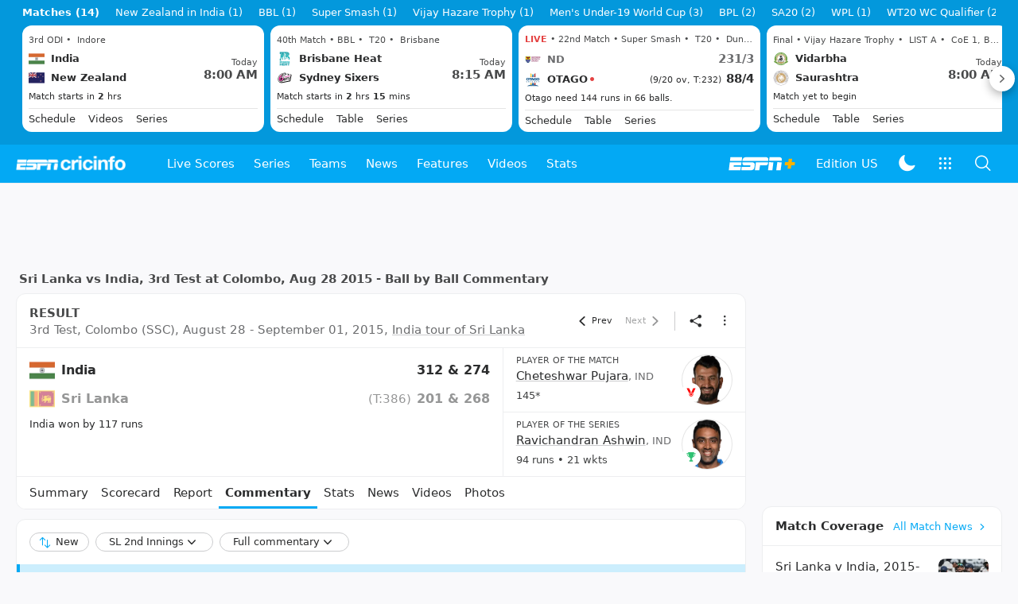

--- FILE ---
content_type: text/html; charset=utf-8
request_url: https://www.google.com/recaptcha/api2/aframe
body_size: 267
content:
<!DOCTYPE HTML><html><head><meta http-equiv="content-type" content="text/html; charset=UTF-8"></head><body><script nonce="0O4RgkMy0BLuRyNdgOhAPA">/** Anti-fraud and anti-abuse applications only. See google.com/recaptcha */ try{var clients={'sodar':'https://pagead2.googlesyndication.com/pagead/sodar?'};window.addEventListener("message",function(a){try{if(a.source===window.parent){var b=JSON.parse(a.data);var c=clients[b['id']];if(c){var d=document.createElement('img');d.src=c+b['params']+'&rc='+(localStorage.getItem("rc::a")?sessionStorage.getItem("rc::b"):"");window.document.body.appendChild(d);sessionStorage.setItem("rc::e",parseInt(sessionStorage.getItem("rc::e")||0)+1);localStorage.setItem("rc::h",'1768716009508');}}}catch(b){}});window.parent.postMessage("_grecaptcha_ready", "*");}catch(b){}</script></body></html>

--- FILE ---
content_type: application/x-javascript
request_url: https://wassets.hscicdn.com/_next/static/chunks/8695-e12e71446042cb48.js
body_size: 4906
content:
"use strict";(self.webpackChunk_N_E=self.webpackChunk_N_E||[]).push([[8695],{77223:function(e,t,s){s.d(t,{Z:function(){return h}});var n=s(24246),i=s(27378),a=s(43218),r=s.n(a),l=s(86677),d=s(26637),o=s(25850),c=s(40734),u=e=>{let{id:t,desktopSize:s,mobileSize:a,placement:u,targetType:f}=e,{device:{isMobile:m}}=(0,i.useContext)(d.ZP),{asPath:h}=(0,l.useRouter)(),x=(0,i.useRef)(null);return(0,o.Z)(()=>{let e=m?a:s;e&&_taboola.push({mode:e,container:t,placement:u,target_type:f})},[t,h]),(0,n.jsxs)(n.Fragment,{children:[(0,n.jsx)(r(),{id:"tb_loader_script",strategy:"lazyOnload",defer:!0,src:`https://cdn.taboola.com/libtrc/${c.default.integrations.taboola.code}/loader.js`}),(0,n.jsx)("div",{id:t,ref:x,className:"ci-ad-taboola-slot"})]})},f=e=>{let{id:t,desktopSize:s,mobileSize:a,placement:u,targetType:f,permaLink:m=""}=e,{device:{isMobile:h}}=(0,i.useContext)(d.ZP),{asPath:x}=(0,l.useRouter)(),g=(0,i.useRef)(null);(0,o.Z)(()=>{let e=h?a:s;e&&_outbrain.push({mode:e,container:t,placement:u,target_type:f,permaLink:m||x}),window.OBR&&(m?window.OBR.extern.researchWidget():window.OBR.extern.reloadWidget())},[t,x]);let p=c.default.global.baseUrl.replace(/(pp\.|qa\.|local\.)/,"www.");return(0,n.jsxs)(n.Fragment,{children:[(0,n.jsx)(r(),{id:"ob_loader_script",src:"https://widgets.outbrain.com/outbrain.js",defer:!0,strategy:"lazyOnload"}),(0,n.jsx)("aside",{children:(0,n.jsx)("div",{className:"OUTBRAIN","data-src":p+(m||x),"data-widget-id":t,ref:g})})]})},m=s(16981),h=e=>{let{taboola:t,outbrain:s}=e,{country:a}=(0,i.useContext)(d.ZP);return c.default.integrations.outbrain.enabled&&s?.id&&m.vm.includes(a)?(0,n.jsx)("div",{className:"ds-overflow-x-hidden",children:(0,n.jsx)(f,{...s})}):(0,n.jsx)("div",{className:"ds-overflow-x-hidden",children:(0,n.jsx)(u,{...t})})}},24746:function(e,t,s){s.d(t,{Z:function(){return I}});var n=s(24246),i=s(27378),a=s(90005),r=s.n(a),l=s(26637),d=s(81373),o=s(57574),c=s(99900);let u=(0,i.forwardRef)((e,t)=>{let{className:s,previous:a,next:u,initialItems:f,children:m,loadData:h,onChange:x,onItemChange:g,loadingMsg:p="",initialSlide:v,...N}=e,T=(0,i.useRef)(null),{device:{isMobile:$}}=i.useContext(l.ZP),[E,_]=(0,i.useState)(()=>{let e=[];return a&&e.push({loaded:!1,item:null}),f.forEach(t=>{e.push({loaded:!0,item:t})}),u&&e.push({loaded:!1,item:null}),{loading:!1,slides:e}}),{loading:j,slides:I}=E;return(0,i.useImperativeHandle)(t,()=>({getElement:()=>T.current.getElement(),goTo:e=>{T.current?.goTo(e)},goToNext:()=>{T.current?.goToNext()},goToPrev:()=>{T.current?.goToPrev()}})),(0,d.Z)(()=>{v&&T.current&&T.current?.goTo(a?v+1:v,!1)}),(0,n.jsx)(o.Z,{ref:T,...N,onChange:e=>{if(I[e].loaded)_({loading:!1,slides:I}),g&&g(I[e].item);else{_({loading:!0,slides:I});let t=0===e;(async()=>{let s=(await h(t,t?I[1].item:I[I.length-2].item)).map(e=>({loaded:!0,item:e}));if(t){let[e,...t]=I;if(0==s.length)_({loading:!1,slides:[...t]});else{let n=[e,...s,...t];_({loading:j,slides:n}),setTimeout(()=>{T.current&&(T.current.goTo(s.length,!1),g&&g(n[s.length].item))},10)}}else{let t=[...I],n=t[t.length-1];t.splice(t.length-1,1);let i=[...t,...s,n];0==s.length&&(i=[...t]),_({loading:!1,slides:i}),g&&g(i[e].item)}})()}x&&x(e)},className:r()("ds-carousel-dynamic",s),children:I.map((e,t)=>{if(e.loaded)return(0,n.jsx)("div",{className:r()($?"ds-h-full":""),children:m(e.item)},t);{let e=T.current?.getElement().clientHeight;return(0,n.jsx)("div",{children:e?(0,n.jsx)("div",{className:"ds-flex ds-justify-center ds-items-center ds-w-full",style:{height:e},children:(0,n.jsx)(c.ZP,{label:p})}):null},0===t?"LEFT":"RIGHT")}})})});u.displayName="DSCarouselDynamic";var f=s(61703),m=s(67631),h=s(74870),x=s(6552),g=s(35498),p=s(80712),v=s(1345),N=s(11841),T=s(84794),$=s(78162),E=s(39377),_=s(71098),j=s(37830),I=e=>{let{images:t,selectedImageId:s,previous:a,next:o,loadImages:c,share:I,onImageChange:S,onClose:O}=e,{device:{isMobile:U}}=(0,i.useContext)(l.ZP),R=t.findIndex(e=>e.id===s),[L,Z]=(0,i.useState)(()=>t[R]||t[0]),[b,C]=(0,i.useState)(!1),[D,y]=(0,i.useState)(!1),A=(0,i.useRef)(null);(0,d.Z)(()=>{y(document.fullscreenEnabled&&!g._I.isApp()),document.fullscreenElement&&D&&C(!0);let e=e=>{A.current&&("ArrowRight"===e.key&&A.current.goToNext(),"ArrowLeft"===e.key&&A.current.goToPrev())};return document.addEventListener("keydown",e),()=>{document.removeEventListener("keydown",e)}}),(0,i.useEffect)(()=>{let e=()=>{C(!b)};return document.addEventListener("fullscreenchange",e),()=>{document.removeEventListener("fullscreenchange",e)}},[b]);let w=()=>{b?document.exitFullscreen():document.documentElement.requestFullscreen()};return(0,m.Z)(),(0,n.jsx)(f.Z,{className:"ds-flex ds-justify-center ds-items-center",children:(0,n.jsx)("div",{className:r()("ds-bg-fill-content-prime ds-z-[950] ds-relative ds-w-screen ds-overflow-hidden",U?"ds-h-full":"ds-h-screen"),children:(0,n.jsx)(u,{ref:A,className:r()(U?"ci-image-carousel-dynamic":""),arrows:!U,slidesToShow:1,slidesToScroll:1,fixedSlideWidth:!0,previous:a,next:o,initialItems:t,initialSlide:R,loadData:c,onItemChange:e=>{Z(e),S&&S(e)},loadingMsg:"loading photo...",children:e=>{let t=e.longCaption??e.caption;return(0,n.jsxs)("div",{className:r()("ds-flex ds-relative ds-pt-auto",U?" ds-flex-col ds-h-full":"ds-justify-center ds-items-center ds-h-screen",{"ds-pb-[56px]":(0,v.OS)()}),children:[(0,n.jsxs)("div",{className:r()("ds-p-3 ds-bg-fill-content-prime ds-flex ds-justify-end ds-space-x-4 ds-items-center ds-cursor-pointer",{"ds-absolute ds-right-0 ds-top-0":!U}),children:[void 0!==I?(0,n.jsx)(h.Z,{title:I.text,url:I.url,variant:N.gL.CONSOLIDATED,zIndex:950}):null,D?(0,n.jsx)(i.Fragment,{children:b?(0,n.jsx)(T.ZP,{name:x.v.FULLSCREEN_EXIT_SOLID,onClick:w}):(0,n.jsx)(T.ZP,{name:x.v.FULLSCREEN_SOLID,onClick:w})}):null,void 0!==O?(0,n.jsx)(T.ZP,{name:x.v.CLOSE_SOLID,onClick:O,size:_.XR.MD}):null]}),U?(0,n.jsx)("div",{className:r()("ds-grow ds-flex ds-items-center"),children:(0,n.jsx)($.Z,{className:"ds-max-h-full",size:_.Ui.WIDTH_720,variant:_.N6.NONE,url:e.url,alt:e.longCaption||"",lazy:!1})}):(0,n.jsx)($.Z,{className:"ds-max-h-full",size:_.Ui.WIDTH_1200,variant:_.N6.NONE,url:e.url,alt:e.longCaption||"",lazy:!1}),(0,n.jsx)("div",{className:r()("ds-bg-fill-content-alternate ds-w-screen ds-p-3",{"ds-absolute ds-bottom-0":!U}),children:(0,n.jsx)("div",{className:"ds-flex ds-justify-center ds-max-w-2xl ds-mx-auto",children:(0,n.jsxs)(E.Z,{className:"ds-text-typo",variant:_.Fu.TIGHT_M,children:[t?(0,n.jsx)(p.Z,{element:"span",html:t}):null,(0,n.jsxs)(E.Z,{variant:_.Fu.TIGHT_M,className:"ds-ml-2 ds-text-typo-mid3",children:["\xa9 ",e.credit]})]})})}),(0,n.jsx)(j.Z,{size:U?_.Ui.WIDTH_720:_.Ui.WIDTH_1200,variant:_.N6.NONE,url:e.url})]},e.objectId)}})})})}},27348:function(e,t,s){var n=s(24246),i=s(27378),a=s(24746),r=s(31180),l=s(14449);let d=(0,i.forwardRef)((e,t)=>(0,n.jsx)(l.Z,{ref:t,closable:!1,disableOutsideClick:!0,variant:r.bT.FULL_SCREEN,children:(0,n.jsx)(l.Z.Content,{size:r.ez.FULL,children:(0,n.jsx)(a.Z,{...e})})}));d.displayName="CiImageModal",t.Z=d},74013:function(e,t,s){var n=s(24246),i=s(27378),a=s(38144),r=s(57574),l=s(37836),d=s(27348),o=s(57349),c=s(3350),u=s(26637),f=s(96753),m=s(25873),h=s(14827),x=s(81292),g=s(78162),p=s(71098);t.Z=e=>{let{images:t,videos:s=[],match:v,slidesToShow:N,className:T}=e,{device:{isMobile:$}}=(0,i.useContext)(u.ZP),{lang:E,translate:_}=(0,i.useContext)(h.Z),{showModal:j}=(0,i.useContext)(l.ZP),I=(0,i.useRef)(null),S=(e,s)=>{let i=async(e,t)=>Promise.resolve([]);j((0,n.jsx)(d.Z,{ref:I,selectedImageId:e.id,images:t,previous:!1,next:!1,loadImages:i,onClose:()=>{I.current&&I.current.close()}}))};return(0,n.jsxs)("div",{className:T,children:[(0,n.jsxs)(r.Z,{className:"ci-match-comment-image-carousel",slidesToShow:N||($?1:3),slidesToScroll:1,arrows:!$,showIndicators:$,fixedSlideWidth:!0,children:[s.map(e=>(0,n.jsx)("div",{className:"ds-pr-2",children:(0,n.jsx)(c.Z,{video:e,variant:x.YQ.BOTTOM,size:x.io.MD,imgVariant:p.N6.WIDE,imgSize:p.Ui.COL2_CONTENT_1T,hide:{title:!0,description:!0,category:!0,attributes:!0},modal:!0,pageData:{matchId:v.objectId}})},e.id)),t.map((e,t)=>(0,n.jsx)("div",{className:"ds-pr-2",onClick:s=>{s.stopPropagation(),S(e,t)},children:(0,n.jsx)(g.Z,{url:(0,o.lX)(e,a.rh3.WIDE),variant:p.N6.WIDE,alt:e.caption||"",size:$?p.Ui.COL1_CONTENT_FULL:p.Ui.COL2_CONTENT_1T,className:"ds-rounded-xl ds-cursor-pointer"})},t))]}),(0,n.jsxs)("div",{className:"ds-pt-1 ds-flex",children:[s.length>0?(0,n.jsx)(f.Z,{label:_("cm_see_all_videos","See all videos"),anchorType:{href:(0,m.aB)(E,v)},labelVariant:p.Fu.COMPACT_XS,variant:f.I.UNDERLINE,className:"ds-pr-2"}):null,t.length>0?(0,n.jsx)(f.Z,{label:_("cm_see_all_photos","See all photos"),anchorType:{href:(0,m.Ax)(E,v)},labelVariant:p.Fu.COMPACT_XS,variant:f.I.UNDERLINE}):null]})]})}},58111:function(e,t,s){var n=s(24246),i=s(90005),a=s.n(i),r=s(27378),l=s(28288),d=s(28887),o=s(6552),c=s(26637),u=s(14827),f=s(18569),m=s(71098),h=s(84794),x=s(78162);t.Z=e=>{let{type:t,size:s=m.XR.XS,className:i}=e,{device:{isMobile:g}}=(0,r.useContext)(c.ZP),{translate:p}=(0,r.useContext)(u.Z);switch(t){case f.lo.SUBBED_IN:return g?(0,n.jsx)(h.ZP,{name:o.v.ARROW_BACK_SOLID,size:m.XR.XXS,className:a()("ds-text-icon-success-hover",i)}):(0,n.jsx)(d.ZP,{text:p("cm_substituted_in","Substituted in"),placement:l.zJ.RIGHT,children:(0,n.jsx)(h.ZP,{name:o.v.ARROW_BACK_SOLID,size:s,className:a()("ds-text-icon-success-hover",i)})});case f.lo.SUBBED_OUT:return g?(0,n.jsx)(h.ZP,{name:o.v.ARROW_FORWARD_SOLID,size:m.XR.XXS,className:a()("ds-text-icon-error",i)}):(0,n.jsx)(d.ZP,{text:p("cm_substituted_out","Substituted out"),placement:l.zJ.RIGHT,children:(0,n.jsx)(h.ZP,{name:o.v.ARROW_FORWARD_SOLID,size:s,className:a()("ds-text-icon-error",i)})});case f.lo.SUB_ELIGIBLE:return(0,n.jsx)(x.Z,{url:"/static/images/substitute-icon.svg",variant:m.N6.SQUARE,size:m.Ui.WIDTH_80,width:h.sE[s],height:h.sE[s],alt:"sub",className:i});default:return null}}},94866:function(e,t,s){s.d(t,{$i:function(){return g},EL:function(){return N},Jh:function(){return I},Kv:function(){return c},RW:function(){return p},Tj:function(){return T},aH:function(){return u},m_:function(){return E},te:function(){return j},uZ:function(){return $},vl:function(){return x}});var n=s(27693),i=s.n(n),a=s(6552),r=s(38144),l=s(61892),d=s(16981),o=s(9179);let c=e=>{let t="";return e.items.forEach(e=>{e.type===r.tXD.HTML&&(t+=(0,l.ZU)(e.html))}),t},u=e=>{switch(e.type){case r.Rn7.VIDEO:return a.v.PLAY_CIRCLE_OUTLINE;case r.Rn7.TEXT:return a.v.TEXT_SNIPPET_OUTLINE;case r.Rn7.POLL:return a.v.POLL_OUTLINE;case r.Rn7.INSTAGRAM:return a.v.INSTAGRAM_LOGO;case r.Rn7.TWITTER:return a.v.TWITTER_LOGO;default:return a.v.TEXT_SNIPPET_OUTLINE}},f=e=>1===e?"sec":"secs",m=e=>1===e?"min":"mins",h=e=>1===e?"hr":"hrs",x=(e,t)=>{let{publishedAt:s,modifiedAt:n,showModifiedAt:a,showPublishedAt:r}=e,l="DD-MMM-YYYY",d=i()(),o=i()(s),c=o.utc().format(l),u=i()(n),f=d.diff(o,"hour"),x=d.diff(o,"minute"),g=d.diff(u,"hour"),p=d.diff(u,"minute"),v=0===u.diff(o,"second");if(r&&!a&&d.isAfter(o))return x<=60?t?`${x} ${m(x)} ago`:`${c} • ${x} ${m(x)} ago`:f<24?t?`${f} ${h(f)} ago`:`${c} • ${f} ${h(f)} ago`:c;if(a&&!r&&d.isAfter(u))return p<=60?t?`Updated ${p} ${m(p)} ago`:`${u.format(l)} • Updated ${p} ${m(p)} ago`:g<24?t?`Updated ${g} ${h(g)} ago`:`${u.format(l)} • Updated ${g} ${h(g)} ago`:`Updated on ${u.format(l)}`;if(r&&a&&d.isAfter(o)&&d.isAfter(u)){if(f<24){if(g-f<24){if(p<=60)return t?`Updated ${p} ${m(p)} ago`:`${c} • Updated ${p} ${m(p)} ago`;if(g<24)return t?`Updated ${g} ${h(g)} ago`:`${c} • Updated ${g} ${h(g)} ago`}if(x<=60)return t?`${x} ${m(x)} ago`:`${c} • ${x} ${m(x)} ago`;if(f<24)return t?`${f} ${h(f)} ago`:`${c} • ${f} ${h(f)} ago`}else{if(p<=60)return t?`Updated ${p} ${m(p)} ago`:`${c} • Updated ${p} ${m(p)} ago`;if(g<24)return t?`Updated ${g} ${h(g)} ago`:`${c} • Updated ${g} ${h(g)} ago`;if(v||0===u.diff(o,"day"))return c;if(u.diff(o,"day")>0)return`${c} • Updated on ${u.format(l)}`}}return""},g=(e,t)=>{let s=i()(),n=i()(e.publishedAt),a="DD-MMM-YYYY",r=`Published ${n.format(a)}`;n.format(a)===s.format(a)&&(r="Published Today");let l="";if(t){let e=i()(t.publishedAt),n=s.diff(e,"second"),r=s.diff(e,"minute"),d=s.diff(e,"hour");l=n<60?`Updated ${n} ${f(n)} ago`:r<60?`Updated ${r} ${m(r)} ago`:d<24?`Updated ${d} ${h(d)} ago`:`Updated ${e.format(a)}`}return""!==l?`${l} • ${r}`:r},p=e=>{let t=i()(),s=i()(e.publishedAt),n=t.diff(s,"hour"),a=t.diff(s,"minute"),r=t.diff(s,"second");return r<60?`${r}s ago`:a<60?`${a}m ago`:n<24?`${n}h ago`:`${s.format("DD MMM YYYY, h:mm a")}`},v=[{unicode:"U+1F44F",skintone:r.sU9.SKIN_TONE_NEUTRAL},{unicode:"U+2764",skintone:r.sU9.SKIN_TONE_NEUTRAL},{unicode:"U+1F525",skintone:r.sU9.SKIN_TONE_NEUTRAL},{unicode:"U+1F62D",skintone:r.sU9.SKIN_TONE_NEUTRAL}],N=(e,t)=>{let s={};t.forEach(e=>{s[e.id]=e});let n=[];return e.forEach(e=>{let t={...e},a=s[t.id];a&&a.reactionStat&&(t.reactionStat?i()(a.reactionStat.modifiedAt).valueOf()>i()(t.reactionStat.modifiedAt).valueOf()&&(t.reactionStat=a.reactionStat):t.reactionStat=a.reactionStat),n.push(t)}),n},T=e=>{let t=i()(),s=i()(e.publishedAt),n=t.diff(s,"second"),a=t.diff(s,"minute"),r=t.diff(s,"hour"),l=t.diff(s,"day"),d=t.diff(s,"month"),o=t.diff(s,"year");return n<60?`${n}s`:a<60?`${a}min`:r<24?`${r}h`:l<31?`${l}d`:d<12?`${d}m`:`${o}y`},$=e=>{let t;let s=e.reactionStat;if(s){let e=[],n={};s.emojis.forEach(e=>{n[`${e.unicode}-${e.skintone}`]=e}),v.forEach(t=>{let s=n[`${t.unicode}-${t.skintone}`];s?e.push(s):e.push({unicode:t.unicode,skintone:t.skintone,count:0})}),t={...s,emojis:e}}else t={id:123,emojis:v.map(e=>({unicode:e.unicode,skintone:e.skintone,count:0})),share:0,modifiedAt:i()().toISOString()};return{...e,reactionStat:t}},E=e=>i()(e.publishedAt).utc().format("MMMM D"),_=()=>(0,o.yP)(d.dm.STORIES_LIKED,[])||[],j=e=>{let{objectId:t}=e;return!!_().includes(t)},I=(e,t)=>{let s=[..._()],{objectId:n}=e;if(t)s.length<50||s.shift(),s.push(n);else{let e=s.indexOf(n);s.splice(e,1)}(0,o.bM)(d.dm.STORIES_LIKED,s)}}}]);

--- FILE ---
content_type: application/x-javascript
request_url: https://wassets.hscicdn.com/_next/static/chunks/pages/match/CiMatchCommentaryPage-bd67ad838a592927.js
body_size: 3566
content:
(self.webpackChunk_N_E=self.webpackChunk_N_E||[]).push([[3721],{40177:function(e,n,t){(window.__NEXT_P=window.__NEXT_P||[]).push(["/match/CiMatchCommentaryPage",function(){return t(53957)}])},53957:function(e,n,t){"use strict";t.r(n);var r=t(24246),a=t(27378),s=t(86677),l=t(90005),m=t.n(l),i=t(26637),o=t(38144),u=t(77223),c=t(31206),d=t(14827),b=t(18569),v=t(70033),g=t(73440),h=t(7470),p=t(25873),I=t(39708),N=t(25839),y=t(11130),C=t(92186),x=t(72380),O=t(1471),_=t(27313),f=t(42847),E=t(3338),S=t(55728),P=t(88776),k=t(26728),w=t(4979),A=t(14324),M=t(15185),D=t(13370),T=t(69757),Z=t(40734),L=t(97943),j=t(57349),F=t(39377),W=t(80712),G=t(6804),X=t(71098),Y=t(41206),R=t(97402),$=t(80016),z=t(93091),J=t(90280),B=t(9558);let H=(e,n)=>{let t=!1,r=(0,g.kP)(e),a=(n.overNumber+1)%_.ig==0,s=!r.includes(n.id);return a&&s&&(t=!0),t},V=e=>{let{query:n}=(0,s.useRouter)(),{seriesId:t,matchId:l}=n,v=(0,a.useContext)(i.ZP),{lang:h,device:{isMobile:p},theme:I}=v,{translate:N}=(0,a.useContext)(d.Z),y=e,A=(0,c.Z)(y.match.objectId);A&&(y={match:A.match,content:{comments:y.content.comments,recentBallCommentary:A.recentBallCommentary,recentOverCommentary:A.recentOverCommentary,currentInningNumber:y.content.currentInningNumber||A.match.liveInning,nextInningOver:y.content.nextInningOver,innings:null!==A.scorecard?A.scorecard.innings:y.content.innings,supportInfo:A.supportInfo,overComments:[]}});let{match:V,content:U}=y,{comments:K,overComments:q,currentInningNumber:Q,nextInningOver:ee,supportInfo:en,recentBallCommentary:et,recentOverCommentary:er,innings:ea}=U,{superOver:es}=en,[el,em]=(0,a.useState)(b.J3.ALL),ei=er?.superOverComments.length?Math.ceil(er.superOverComments.length/2):0,eo=(0,a.useMemo)(()=>{let e=Q||0;return es&&(e=-1),{sort:o.XiW.DESCENDING,inningNumber:e,comment:{commentType:o.gWY.ALL,batsmanPlayerId:null,bowlerPlayerId:null}}},[]),eu=(0,S.Z)(eo,e=>{if(e.inningNumber>=0){if(el===b.J3.FAN_COMMENTS){if(!p){let n={lang:h,seriesId:t,matchId:l,inningNumber:e.inningNumber,sortDirection:e.sort===o.XiW.DESCENDING?z.Ah.OVER_DESC:z.Ah.OVER_ASC,fromInningOver:null};(0,T.hk)().then(e=>e.searchMatchOverComments(n)).then(e=>{eI.reset({items:e.comments,hasMore:null!==e.nextInningOver,data:{nextInningOver:e.nextInningOver}})})}}else{let n={lang:h,seriesId:t,matchId:l,inningNumber:e.inningNumber,commentType:e.comment.commentType,sortDirection:e.sort,fromInningOver:null,batsmanPlayerId:null,bowlerPlayerId:null};e.comment.batsmanPlayerId?n.batsmanPlayerId=e.comment.batsmanPlayerId:e.comment.bowlerPlayerId&&(n.bowlerPlayerId=e.comment.bowlerPlayerId),(0,T.hk)().then(e=>e.searchMatchComments(n)).then(e=>{ep.reset({items:e.comments,hasMore:null!=e.nextInningOver,data:{nextInningOver:e.nextInningOver}})})}}}),ec=(0,M.Z)(eu.getLink("sort")),ed=ec.current,eb=(0,M.Z)(eu.getLink("comment")),ev=eb.current,eg=(0,M.Z)(eu.getLink("inningNumber")),eh=eg.current;(0,$.Z)(()=>{eu.setValue({...eu.value,comment:{commentType:o.gWY.ALL,batsmanPlayerId:null,bowlerPlayerId:null}})},[el,Q]);let ep=(0,E.Z)({items:K,hasMore:null!=ee,data:{nextInningOver:ee},loadItems:async e=>{let n=ec.current,r=eb.current,a={lang:h,seriesId:t,matchId:l,inningNumber:eg.current.value,commentType:r.value.commentType,sortDirection:n.value,fromInningOver:e.data.nextInningOver,batsmanPlayerId:null,bowlerPlayerId:null};r.value.batsmanPlayerId?a.batsmanPlayerId=r.value.batsmanPlayerId:r.value.bowlerPlayerId&&(a.bowlerPlayerId=r.value.bowlerPlayerId);let s=await (0,T.hk)(),m=await s.searchMatchComments(a);return{items:m.comments,hasMore:null!=m.nextInningOver,data:{nextInningOver:m.nextInningOver}}},getItemKey:e=>e.id}),eI=(0,E.Z)({items:q,hasMore:null!=ee,data:{nextInningOver:ee},loadItems:async e=>{let n=ec.current,r={lang:h,seriesId:t,matchId:l,inningNumber:eg.current.value,sortDirection:n.value===o.XiW.DESCENDING?z.Ah.OVER_DESC:z.Ah.OVER_ASC,fromInningOver:e.data.nextInningOver},a=await (0,T.hk)(),s=await a.searchMatchOverComments(r);return{items:s.comments,hasMore:null!=s.nextInningOver,data:{nextInningOver:s.nextInningOver}}},getItemKey:e=>`${e.inningNumber}_${e.overNumber}`}),eN=[];et?.preComments&&(eN=eh.value?et.preComments.filter(e=>e.inningNumber===eh.value):et.preComments);let ey=[],eC=!!es&&eh.value<=-1,ex=eh.value===V.liveInning&&ed.value===o.XiW.DESCENDING&&ev.value.commentType===o.gWY.ALL&&null==ev.value.batsmanPlayerId&&null==ev.value.bowlerPlayerId,eO=eN.map((e,n)=>(0,g.V)(-1*n,e));if(eC){ey.push(...eO);let e=((e,n)=>{let t=2*n+1,r=t+1;return e.filter(e=>e.inningNumber>=t&&e.inningNumber<=r)})(et?.superOverBallComments,-1*eh.value);ey.push(...e||[]),ed.value===o.XiW.ASCENDING&&ey.reverse()}else{if(ey.push(...eO),ex){let e=[];et?.ballComments&&(e=eh.value?et.ballComments.filter(e=>e.inningNumber===eh.value):et.ballComments),ey.push(...e)}ed.value===o.XiW.ASCENDING&&ey.reverse(),ey.push(...ep.items)}ey=(0,C.X1)(ey,e=>e.id);let e_=[];eC?(e_.push(...er?.superOverComments||[]),ed.value===o.XiW.ASCENDING&&e_.reverse()):(ex&&er?.overComments&&(e_=[...er?.overComments]),ed.value===o.XiW.ASCENDING&&e_.reverse(),e_.push(...eI.items)),e_=(0,C.X1)(e_,e=>`${e.inningNumber}_${e.overNumber}`);let ef=Z.default.features.fanComments&&en.hasFanComments,eE=el===b.J3.FAN_COMMENTS,eS=(0,j.c_)(_.Ou[I]),eP=et?.superOverBallComments||[],ek=ed.value===o.XiW.DESCENDING?eP[0]?.inningNumber>4:ey[ey.length-1]?.inningNumber>4,ew=()=>{let e=!1,n=ev.value;return ey.map((t,a)=>{let s=ed.value===o.XiW.DESCENDING;if(p){if(0===a){let{commentPreTextItems:n,commentPostTextItems:r}=t;e=((s?r:n)??[]).length>0}else e=1===a&&!e}return(0,r.jsx)(f.Z,{match:V,ballComment:t,commentFilter:n,commentFilterType:ev.value.commentType,layout:b.cm.LONG,showCommentMpuAd:!!p&&H(ey,t),isFirstOverEnd:(0,g.kP)(ey)[0]===t.id,isOrderDesc:s,isPlayerFilterActivated:null!=ev.value.batsmanPlayerId||null!=ev.value.bowlerPlayerId,innings:eh.value,showOverlay:Z.default.features.commentarySharePromotion&&e,showSuperOverNumber:ek},t.id)})},eA=()=>{let e=(0,g.AD)(e_);return e_.map(n=>{let{inningNumber:t,overNumber:a}=n,s=`${t}_${a}`,l=ed.value===o.XiW.DESCENDING;return(0,r.jsx)(R.Z,{match:V,comment:n,layout:b.FD.LONG,showCommentMpuAd:!1,isFirstOverEnd:e?.inningNumber===t&&e?.overNumber===a,isOrderDesc:l,showSuperOverNumber:ek},s)})};return(0,r.jsxs)(O.Z,{page:b.nA.COMMENTARY,match:V,innings:ea,supportInfo:U.supportInfo,children:[(0,r.jsxs)(w.ZP,{className:m()(p?"ds-mb-2":"ds-mb-4"),rounded:!p,bordered:!p,children:[0!==eh.value?(0,r.jsxs)(w.ZP.Content,{className:"ds-flex ds-items-center ds-justify-between",children:[(0,r.jsx)(P.Z,{match:V,totalSuperOvers:ei,supportInfo:en,inningsScore:ea,filterLinkState:eu,fanCommentsEnabled:eE}),ef?(0,r.jsx)(L.Z,{options:[{key:b.J3.ALL,label:N("cm_all","All")},{key:b.J3.FAN_COMMENTS,label:N("cm_fan_comms","Fan comms")}],variant:L.g.STANDOUT,valueLink:{value:el,setValue:e=>{let n=`game:${V.slug}:${e===b.J3.FAN_COMMENTS?"fan_comms":"commentary"}`;(0,T.Yg)().trackEvent(n),em(e)}}}):null]}):null,eE&&!(0,B.AB)()&&p?(0,r.jsx)("div",{className:m()("ds-bg-cover ds-bg-center ds-w-full ds-flex ds-items-center ds-justify-center",{"ds-min-h-[183px]":p}),style:{backgroundImage:`url(${eS})`,height:"calc(100vh - 350px)"},children:(0,r.jsxs)("div",{className:"ds-py-6",children:[(0,r.jsx)(F.Z,{variant:X.Fu.TITLE_M,element:"div",className:"ds-text-typo-inverse1 ds-text-center ds-mb-1.5",children:(0,r.jsx)(W.Z,{element:"span",html:N("cm_app_only_feature_title","This is an<br />app-only feature")})}),(0,r.jsx)(F.Z,{variant:X.Fu.COMPACT_S,element:"div",className:"ds-text-typo-inverse1 ds-text-center ds-mb-4",children:N("cm_app_only_feature_subtitle","Get the ESPNcricinfo app to view this page")}),(0,r.jsx)(G.ZP,{label:N("cm_download_app","Download app"),size:G.NA.SM,className:"ds-border-0 ds-mx-auto ds-my-0",onClick:()=>(0,Y.Xd)()})]})}):(0,r.jsxs)(w.ZP.Content,{size:w.kC.FULL,children:[-1===eh.value||0===eh.value?eE?eA():ew():(0,r.jsx)(k.Z,{lifecycle:eE?eI:ep,noContentMessage:(()=>{let e;switch(ev.value.commentType){case o.gWY.WICKETS:e=N("cm_no_wickets_yet","No wickets yet");break;case o.gWY.BOUNDARIES:e=N("cm_no_boundaries_yet","No boundaries yet");break;case o.gWY.HIGHLIGHTS:e=N("cm_no_highlights_yet","No highlights yet");break;default:e=N("cm_no_comments_yet","No comments yet")}return e})(),className:m()(p?"":"ds-mb-4"),children:eE?eA():ew()}),(0,r.jsx)(D.Z,{className:m()("ds-fixed ds-right-4 ds-bottom-32 lg:ds-bottom-20 ds-z-10"),topOffset:0,visibleOffset:500})]})]}),(0,r.jsx)(J.Z,{isMobile:!0,children:(0,r.jsx)(x.Z,{pageUnitId:"bannerTop",className:"ds-border-b ds-pb-2 ds-mb-2 ds-border-line"})}),(0,r.jsx)(u.Z,{taboola:{id:"taboola-below-section-front-thumbnails",desktopSize:"thumbnails-3x2-a",mobileSize:"thumbnails-3x2-a",placement:"scorecard",targetType:"mix"},outbrain:{id:v.device.isMobile?"CR_SFD_MAIN_3":"GS_1",desktopSize:"thumbnails-3x2-a",mobileSize:"thumbnails-3x2-a",placement:"scorecard",targetType:"mix"}})]})};V.getMobileAppBar=e=>{let{match:n,content:{supportInfo:t}}=e;return(0,r.jsx)(A.Z,{page:b.nA.COMMENTARY,match:n,supportInfo:t})},V.getInitialProps=async e=>{let n=e.appNextJsContext.lang,t=e.appNextJsContext.edition,r=await (0,T.hk)(),a=await r.getMatchCommentaryPage({lang:n,seriesId:Number(e.query.seriesId),matchId:Number(e.query.matchId),sortDirection:o.XiW.DESCENDING}),{match:s,content:l}=a;(0,h._4)(e,(0,p.ag)(n,s)),(0,g.ME)(e,s);let m=!1;return l.comments.length<1&&(m=!0),{data:a,layout:{type:v.g.DEFAULT,view:{desktopHeader:!0,desktopFooter:!1,desktopHsb:!0,desktopFooterLegalLinks:!0,mobileHeader:!0,mobileFooter:m,mobileHsb:!1,mobileFooterLegalLinks:!0,mobileStickyAd:!1,mobileStickyAsk:!1,appStickyAd:!0,mobileContentFooter:!0},ad:(0,I.KY)(a),analytics:(0,N.vt)(a),seo:(0,y.Wz)(a,{lang:n,edition:t})}}},n.default=V}},function(e){e.O(0,[5829,2024,9515,7185,497,304,25,375,8011,1471,2463,9890,8695,3123,3511,2888,9774,179],function(){return e(e.s=40177)}),_N_E=e.O()}]);